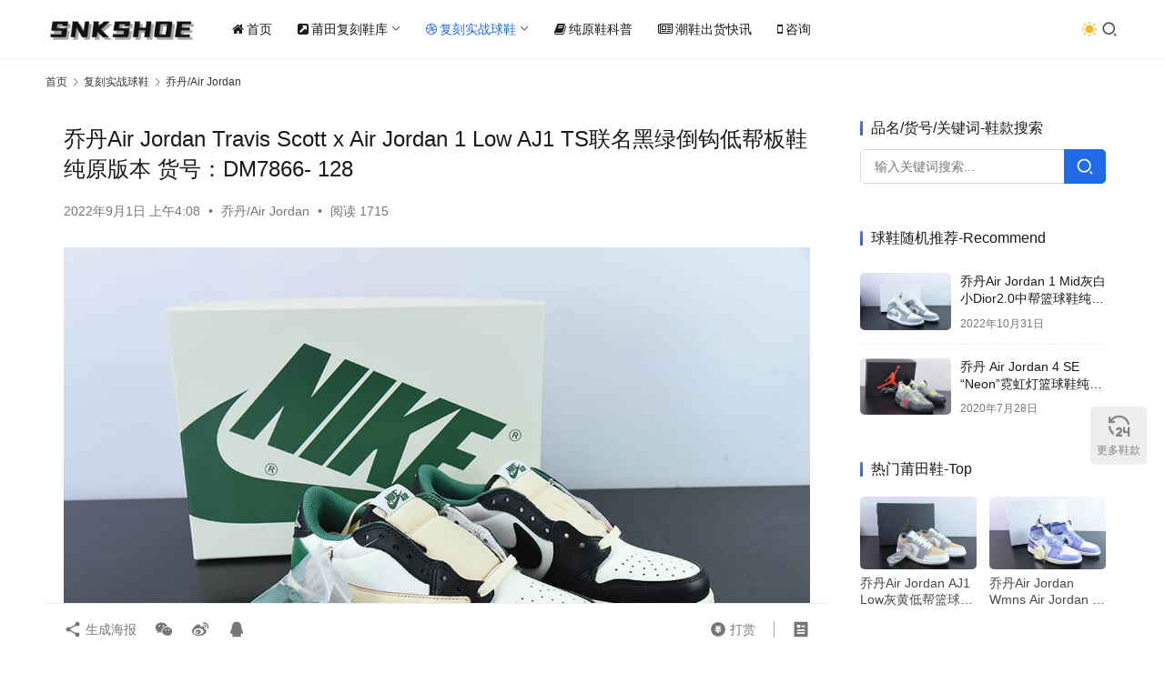

--- FILE ---
content_type: text/html; charset=UTF-8
request_url: https://www.snkshoe.com/qx/aj/13127
body_size: 12447
content:
<!DOCTYPE html>
<html lang="zh-Hans">
<head> <meta charset="UTF-8"> <meta http-equiv="X-UA-Compatible" content="IE=edge,chrome=1"> <meta name="renderer" content="webkit"> <meta name="viewport" content="width=device-width,initial-scale=1,maximum-scale=5"> <title>乔丹Air Jordan Travis Scott x Air Jordan 1 Low AJ1 TS联名黑绿倒钩低帮板鞋纯原版本 货号：DM7866- 128-潮流鞋子</title> <meta name="keywords" content="AJ1 TS联名黑绿倒钩,AJ1低帮黑绿,AJ1黑绿倒钩,DM7866- 128,莆田AJ纯原鞋">
<meta name="description" content="乔丹Air Jordan Travis Scott x Air Jordan 1 Low AJ1 TS联名黑绿倒钩低帮板鞋信息大全 整鞋以白色为主，搭配白色鞋头和绿色鞋跟两种色调共同构成，内侧黑色 Swoosh，外侧则是白色「倒钩」，最后与钩子呼应的白色中底和绿色外底收尾。当然了，鞋跟诸如「闪电」、「鬼脸」、「Cact…">
<meta property="og:type" content="article">
<meta property="og:url" content="https://www.snkshoe.com/qx/aj/13127">
<meta property="og:site_name" content="潮流鞋子">
<meta property="og:title" content="乔丹Air Jordan Travis Scott x Air Jordan 1 Low AJ1 TS联名黑绿倒钩低帮板鞋纯原版本 货号：DM7866- 128">
<meta property="og:image" content="https://static.snkshoe.com/wp-content/uploads/2022/08/img_256-845.jpeg">
<meta property="og:description" content="乔丹Air Jordan Travis Scott x Air Jordan 1 Low AJ1 TS联名黑绿倒钩低帮板鞋信息大全 整鞋以白色为主，搭配白色鞋头和绿色鞋跟两种色调共同构成，内侧黑色 Swoosh，外侧则是白色「倒钩」，最后与钩子呼应的白色中底和绿色外底收尾。当然了，鞋跟诸如「闪电」、「鬼脸」、「Cact…">
<link rel="canonical" href="https://www.snkshoe.com/qx/aj/13127">
<meta name="applicable-device" content="pc,mobile">
<meta http-equiv="Cache-Control" content="no-transform">
<link rel="shortcut icon" href="https://static.snkshoe.com/wp-content/uploads/2020/07/2020070919524920.png">
<link rel='dns-prefetch' href='//www.snkshoe.com' />
<style id='wp-img-auto-sizes-contain-inline-css' type='text/css'>
img:is([sizes=auto i],[sizes^="auto," i]){contain-intrinsic-size:3000px 1500px}
/*# sourceURL=wp-img-auto-sizes-contain-inline-css */
</style>
<link rel='stylesheet' id='stylesheet-css' href='//www.snkshoe.com/wp-content/uploads/wpcom/style.6.22.1.1769625472.css' type='text/css' media='all' />
<link rel='stylesheet' id='remixicon-css' href='https://static.snkshoe.com/wp-content/themes/justnews/themer/assets/css/remixicon.css' type='text/css' media='all' />
<link rel='stylesheet' id='font-awesome-css' href='https://static.snkshoe.com/wp-content/themes/justnews/themer/assets/css/font-awesome.css' type='text/css' media='all' />
<style id='classic-theme-styles-inline-css' type='text/css'>
/*! This file is auto-generated */
.wp-block-button__link{color:#fff;background-color:#32373c;border-radius:9999px;box-shadow:none;text-decoration:none;padding:calc(.667em + 2px) calc(1.333em + 2px);font-size:1.125em}.wp-block-file__button{background:#32373c;color:#fff;text-decoration:none}
/*# sourceURL=/wp-includes/css/classic-themes.min.css */
</style> <link rel="manifest" href="/manifest.json"> <script> if ('serviceWorker' in navigator) { navigator.serviceWorker.register('/static.js', { scope: '/' }) .then(() => console.log('[PWA] Service Worker 注册成功')) .catch(err => console.error('[PWA] Service Worker 注册失败:', err)); } </script> <meta http-equiv="x-dns-prefetch-control" content="on"> <link rel="dns-prefetch" href="//static.snkshoe.com"> <link rel="preconnect" href="https://static.snkshoe.com" crossorigin> <meta name="baidu-site-verification" content="code-LX37dLnd3c" /> <meta name="bytedance-verification-code" content="wrJjYXjWXXScXTE1KnzS" /> <meta name="msvalidate.01" content="0CC021CE50FC92039BAD4DD0FEEA4C81" /> <meta name="shenma-site-verification" content="493409f837f57db9e61f1d95e3f09908_1767429651"> <meta name="360-site-verification" content="f106739188371042c9f4ea1d1c4bb191" /> <meta name="google-site-verification" content="WQS9tLcDqhz1G6O79N1ZE9OGh1KTHKLEoS2jHj6tKQ0" />
<link rel="icon" href="https://static.snkshoe.com/wp-content/uploads/2020/07/2020070919524920.png" sizes="32x32" />
<link rel="icon" href="https://static.snkshoe.com/wp-content/uploads/2020/07/2020070919524920.png" sizes="192x192" />
<link rel="apple-touch-icon" href="https://static.snkshoe.com/wp-content/uploads/2020/07/2020070919524920.png" />
<meta name="msapplication-TileImage" content="https://static.snkshoe.com/wp-content/uploads/2020/07/2020070919524920.png" /> <!--[if lte IE 11]><script src="https://static.snkshoe.com/wp-content/themes/justnews/js/update.js"></script><![endif]-->
<style id='global-styles-inline-css' type='text/css'>
:root{--wp--preset--aspect-ratio--square: 1;--wp--preset--aspect-ratio--4-3: 4/3;--wp--preset--aspect-ratio--3-4: 3/4;--wp--preset--aspect-ratio--3-2: 3/2;--wp--preset--aspect-ratio--2-3: 2/3;--wp--preset--aspect-ratio--16-9: 16/9;--wp--preset--aspect-ratio--9-16: 9/16;--wp--preset--color--black: #000000;--wp--preset--color--cyan-bluish-gray: #abb8c3;--wp--preset--color--white: #ffffff;--wp--preset--color--pale-pink: #f78da7;--wp--preset--color--vivid-red: #cf2e2e;--wp--preset--color--luminous-vivid-orange: #ff6900;--wp--preset--color--luminous-vivid-amber: #fcb900;--wp--preset--color--light-green-cyan: #7bdcb5;--wp--preset--color--vivid-green-cyan: #00d084;--wp--preset--color--pale-cyan-blue: #8ed1fc;--wp--preset--color--vivid-cyan-blue: #0693e3;--wp--preset--color--vivid-purple: #9b51e0;--wp--preset--gradient--vivid-cyan-blue-to-vivid-purple: linear-gradient(135deg,rgb(6,147,227) 0%,rgb(155,81,224) 100%);--wp--preset--gradient--light-green-cyan-to-vivid-green-cyan: linear-gradient(135deg,rgb(122,220,180) 0%,rgb(0,208,130) 100%);--wp--preset--gradient--luminous-vivid-amber-to-luminous-vivid-orange: linear-gradient(135deg,rgb(252,185,0) 0%,rgb(255,105,0) 100%);--wp--preset--gradient--luminous-vivid-orange-to-vivid-red: linear-gradient(135deg,rgb(255,105,0) 0%,rgb(207,46,46) 100%);--wp--preset--gradient--very-light-gray-to-cyan-bluish-gray: linear-gradient(135deg,rgb(238,238,238) 0%,rgb(169,184,195) 100%);--wp--preset--gradient--cool-to-warm-spectrum: linear-gradient(135deg,rgb(74,234,220) 0%,rgb(151,120,209) 20%,rgb(207,42,186) 40%,rgb(238,44,130) 60%,rgb(251,105,98) 80%,rgb(254,248,76) 100%);--wp--preset--gradient--blush-light-purple: linear-gradient(135deg,rgb(255,206,236) 0%,rgb(152,150,240) 100%);--wp--preset--gradient--blush-bordeaux: linear-gradient(135deg,rgb(254,205,165) 0%,rgb(254,45,45) 50%,rgb(107,0,62) 100%);--wp--preset--gradient--luminous-dusk: linear-gradient(135deg,rgb(255,203,112) 0%,rgb(199,81,192) 50%,rgb(65,88,208) 100%);--wp--preset--gradient--pale-ocean: linear-gradient(135deg,rgb(255,245,203) 0%,rgb(182,227,212) 50%,rgb(51,167,181) 100%);--wp--preset--gradient--electric-grass: linear-gradient(135deg,rgb(202,248,128) 0%,rgb(113,206,126) 100%);--wp--preset--gradient--midnight: linear-gradient(135deg,rgb(2,3,129) 0%,rgb(40,116,252) 100%);--wp--preset--font-size--small: 13px;--wp--preset--font-size--medium: 20px;--wp--preset--font-size--large: 36px;--wp--preset--font-size--x-large: 42px;--wp--preset--spacing--20: 0.44rem;--wp--preset--spacing--30: 0.67rem;--wp--preset--spacing--40: 1rem;--wp--preset--spacing--50: 1.5rem;--wp--preset--spacing--60: 2.25rem;--wp--preset--spacing--70: 3.38rem;--wp--preset--spacing--80: 5.06rem;--wp--preset--shadow--natural: 6px 6px 9px rgba(0, 0, 0, 0.2);--wp--preset--shadow--deep: 12px 12px 50px rgba(0, 0, 0, 0.4);--wp--preset--shadow--sharp: 6px 6px 0px rgba(0, 0, 0, 0.2);--wp--preset--shadow--outlined: 6px 6px 0px -3px rgb(255, 255, 255), 6px 6px rgb(0, 0, 0);--wp--preset--shadow--crisp: 6px 6px 0px rgb(0, 0, 0);}:where(.is-layout-flex){gap: 0.5em;}:where(.is-layout-grid){gap: 0.5em;}body .is-layout-flex{display: flex;}.is-layout-flex{flex-wrap: wrap;align-items: center;}.is-layout-flex > :is(*, div){margin: 0;}body .is-layout-grid{display: grid;}.is-layout-grid > :is(*, div){margin: 0;}:where(.wp-block-columns.is-layout-flex){gap: 2em;}:where(.wp-block-columns.is-layout-grid){gap: 2em;}:where(.wp-block-post-template.is-layout-flex){gap: 1.25em;}:where(.wp-block-post-template.is-layout-grid){gap: 1.25em;}.has-black-color{color: var(--wp--preset--color--black) !important;}.has-cyan-bluish-gray-color{color: var(--wp--preset--color--cyan-bluish-gray) !important;}.has-white-color{color: var(--wp--preset--color--white) !important;}.has-pale-pink-color{color: var(--wp--preset--color--pale-pink) !important;}.has-vivid-red-color{color: var(--wp--preset--color--vivid-red) !important;}.has-luminous-vivid-orange-color{color: var(--wp--preset--color--luminous-vivid-orange) !important;}.has-luminous-vivid-amber-color{color: var(--wp--preset--color--luminous-vivid-amber) !important;}.has-light-green-cyan-color{color: var(--wp--preset--color--light-green-cyan) !important;}.has-vivid-green-cyan-color{color: var(--wp--preset--color--vivid-green-cyan) !important;}.has-pale-cyan-blue-color{color: var(--wp--preset--color--pale-cyan-blue) !important;}.has-vivid-cyan-blue-color{color: var(--wp--preset--color--vivid-cyan-blue) !important;}.has-vivid-purple-color{color: var(--wp--preset--color--vivid-purple) !important;}.has-black-background-color{background-color: var(--wp--preset--color--black) !important;}.has-cyan-bluish-gray-background-color{background-color: var(--wp--preset--color--cyan-bluish-gray) !important;}.has-white-background-color{background-color: var(--wp--preset--color--white) !important;}.has-pale-pink-background-color{background-color: var(--wp--preset--color--pale-pink) !important;}.has-vivid-red-background-color{background-color: var(--wp--preset--color--vivid-red) !important;}.has-luminous-vivid-orange-background-color{background-color: var(--wp--preset--color--luminous-vivid-orange) !important;}.has-luminous-vivid-amber-background-color{background-color: var(--wp--preset--color--luminous-vivid-amber) !important;}.has-light-green-cyan-background-color{background-color: var(--wp--preset--color--light-green-cyan) !important;}.has-vivid-green-cyan-background-color{background-color: var(--wp--preset--color--vivid-green-cyan) !important;}.has-pale-cyan-blue-background-color{background-color: var(--wp--preset--color--pale-cyan-blue) !important;}.has-vivid-cyan-blue-background-color{background-color: var(--wp--preset--color--vivid-cyan-blue) !important;}.has-vivid-purple-background-color{background-color: var(--wp--preset--color--vivid-purple) !important;}.has-black-border-color{border-color: var(--wp--preset--color--black) !important;}.has-cyan-bluish-gray-border-color{border-color: var(--wp--preset--color--cyan-bluish-gray) !important;}.has-white-border-color{border-color: var(--wp--preset--color--white) !important;}.has-pale-pink-border-color{border-color: var(--wp--preset--color--pale-pink) !important;}.has-vivid-red-border-color{border-color: var(--wp--preset--color--vivid-red) !important;}.has-luminous-vivid-orange-border-color{border-color: var(--wp--preset--color--luminous-vivid-orange) !important;}.has-luminous-vivid-amber-border-color{border-color: var(--wp--preset--color--luminous-vivid-amber) !important;}.has-light-green-cyan-border-color{border-color: var(--wp--preset--color--light-green-cyan) !important;}.has-vivid-green-cyan-border-color{border-color: var(--wp--preset--color--vivid-green-cyan) !important;}.has-pale-cyan-blue-border-color{border-color: var(--wp--preset--color--pale-cyan-blue) !important;}.has-vivid-cyan-blue-border-color{border-color: var(--wp--preset--color--vivid-cyan-blue) !important;}.has-vivid-purple-border-color{border-color: var(--wp--preset--color--vivid-purple) !important;}.has-vivid-cyan-blue-to-vivid-purple-gradient-background{background: var(--wp--preset--gradient--vivid-cyan-blue-to-vivid-purple) !important;}.has-light-green-cyan-to-vivid-green-cyan-gradient-background{background: var(--wp--preset--gradient--light-green-cyan-to-vivid-green-cyan) !important;}.has-luminous-vivid-amber-to-luminous-vivid-orange-gradient-background{background: var(--wp--preset--gradient--luminous-vivid-amber-to-luminous-vivid-orange) !important;}.has-luminous-vivid-orange-to-vivid-red-gradient-background{background: var(--wp--preset--gradient--luminous-vivid-orange-to-vivid-red) !important;}.has-very-light-gray-to-cyan-bluish-gray-gradient-background{background: var(--wp--preset--gradient--very-light-gray-to-cyan-bluish-gray) !important;}.has-cool-to-warm-spectrum-gradient-background{background: var(--wp--preset--gradient--cool-to-warm-spectrum) !important;}.has-blush-light-purple-gradient-background{background: var(--wp--preset--gradient--blush-light-purple) !important;}.has-blush-bordeaux-gradient-background{background: var(--wp--preset--gradient--blush-bordeaux) !important;}.has-luminous-dusk-gradient-background{background: var(--wp--preset--gradient--luminous-dusk) !important;}.has-pale-ocean-gradient-background{background: var(--wp--preset--gradient--pale-ocean) !important;}.has-electric-grass-gradient-background{background: var(--wp--preset--gradient--electric-grass) !important;}.has-midnight-gradient-background{background: var(--wp--preset--gradient--midnight) !important;}.has-small-font-size{font-size: var(--wp--preset--font-size--small) !important;}.has-medium-font-size{font-size: var(--wp--preset--font-size--medium) !important;}.has-large-font-size{font-size: var(--wp--preset--font-size--large) !important;}.has-x-large-font-size{font-size: var(--wp--preset--font-size--x-large) !important;}
/*# sourceURL=global-styles-inline-css */
</style>
</head>
<body class="wp-singular post-template-default single single-post postid-13127 single-format-standard wp-theme-justnews lang-cn el-boxed header-fixed style-by-toggle">
<header class="header"> <div class="container"> <div class="navbar-header"> <button type="button" class="navbar-toggle collapsed" data-toggle="collapse" data-target=".navbar-collapse" aria-label="Toggle navigation"> <span class="icon-bar icon-bar-1"></span> <span class="icon-bar icon-bar-2"></span> <span class="icon-bar icon-bar-3"></span> </button> <div class="logo"> <a href="https://www.snkshoe.com/" rel="home"> <img src="https://static.snkshoe.com/wp-content/uploads/2020/04/2020042612570213.png" alt="潮流鞋子" decoding="async" fetchpriority="high"> </a> </div> </div> <div class="collapse navbar-collapse mobile-style-0"> <nav class="primary-menu"><ul id="menu-dingbucaidan" class="nav navbar-nav wpcom-adv-menu"><li class="menu-item menu-item-has-image"><a href="https://www.snkshoe.com/"><i class="wpcom-icon fa fa-home menu-item-icon"></i>首页</a></li>
<li class="menu-item menu-item-style menu-item-style-3 menu-item-has-image dropdown"><a href="https://www.snkshoe.com/ptfk" class="dropdown-toggle"><i class="wpcom-icon fa fa-external-link-square menu-item-icon"></i>莆田复刻鞋库</a>
<ul class="dropdown-menu menu-item-wrap menu-item-col-5"> <li class="menu-item"><a href="https://www.snkshoe.com/nike">耐克/Nike</a></li> <li class="menu-item"><a href="https://www.snkshoe.com/adidas">阿迪达斯/Adidas</a></li> <li class="menu-item"><a href="https://www.snkshoe.com/converse">匡威/Converse</a></li> <li class="menu-item"><a href="https://www.snkshoe.com/vans">万斯/Vans</a></li> <li class="menu-item"><a href="https://www.snkshoe.com/mcqueen">麦昆/McQueen</a></li> <li class="menu-item"><a href="https://www.snkshoe.com/puma">彪马/Puma</a></li> <li class="menu-item"><a href="https://www.snkshoe.com/asics">亚瑟士/Asics</a></li> <li class="menu-item"><a href="https://www.snkshoe.com/nb">新百伦/Newbalance</a></li> <li class="menu-item"><a href="https://www.snkshoe.com/balenciaga">巴黎世家/Balenciaga</a></li> <li class="menu-item"><a href="https://www.snkshoe.com/qt">其他品牌/Other</a></li>
</ul>
</li>
<li class="menu-item current-post-ancestor active menu-item-style menu-item-style-3 menu-item-has-image dropdown"><a href="https://www.snkshoe.com/qx" class="dropdown-toggle"><i class="wpcom-icon fa fa-dribbble menu-item-icon"></i>复刻实战球鞋</a>
<ul class="dropdown-menu menu-item-wrap menu-item-col-5"> <li class="menu-item current-post-ancestor current-post-parent active"><a href="https://www.snkshoe.com/qx/aj">乔丹/Air Jordan</a></li> <li class="menu-item"><a href="https://www.snkshoe.com/qx/kobe">科比/Kobe</a></li> <li class="menu-item"><a href="https://www.snkshoe.com/qx/kyrie">欧文/Kyrie Irving</a></li> <li class="menu-item"><a href="https://www.snkshoe.com/qx/zms">詹姆斯/Lebron James</a></li> <li class="menu-item"><a href="https://www.snkshoe.com/qx/kd">杜兰特/Kevin Durant</a></li>
</ul>
</li>
<li class="menu-item menu-item-has-image"><a href="https://www.snkshoe.com/kp"><i class="wpcom-icon fa fa-book menu-item-icon"></i>纯原鞋科普</a></li>
<li class="menu-item menu-item-has-image"><a href="https://www.snkshoe.com/kx"><i class="wpcom-icon fa fa-newspaper-o menu-item-icon"></i>潮鞋出货快讯</a></li>
<li class="menu-item menu-item-has-image"><a href="https://www.snkshoe.com/hyzx"><i class="wpcom-icon fa fa-mobile menu-item-icon"></i>咨询</a></li>
</ul></nav> <div class="navbar-action"> <div class="dark-style-toggle"> <i class="wpcom-icon wi"><svg aria-hidden="true"><use xlink:href="#wi-sun-fill"></use></svg></i> </div> <script> if (window.localStorage) { var dark = localStorage.getItem('darkStyle'); var toggle = document.querySelector('.dark-style-toggle');if(dark == 1 && !toggle.classList.contains('active')){ document.body.classList.add('style-for-dark');toggle.classList.add('active'); toggle.querySelector('use').setAttributeNS('http://www.w3.org/1999/xlink', 'xlink:href', '#wi-moon-fill'); }else if(dark == 0 && toggle.classList.contains('active')){ document.body.classList.remove('style-for-dark'); toggle.classList.remove('active'); toggle.querySelector('use').setAttributeNS('http://www.w3.org/1999/xlink', 'xlink:href', '#wi-sun-fill'); } } </script> <div class="navbar-search-icon j-navbar-search"><i class="wpcom-icon wi"><svg aria-hidden="true"><use xlink:href="#wi-search"></use></svg></i></div><form class="navbar-search" action="https://www.snkshoe.com/" method="get" role="search"><div class="navbar-search-inner"><i class="wpcom-icon wi navbar-search-close"><svg aria-hidden="true"><use xlink:href="#wi-close"></use></svg></i><input type="text" name="s" class="navbar-search-input" autocomplete="off" maxlength="100" placeholder="输入关键词搜索..." value=""><button class="navbar-search-btn" type="submit" aria-label="搜索"><i class="wpcom-icon wi"><svg aria-hidden="true"><use xlink:href="#wi-search"></use></svg></i></button></div></form> </div> </div> </div>
</header> <div id="wrap"> <div class="wrap container"> <ol class="breadcrumb" vocab="https://schema.org/" typeof="BreadcrumbList"><li class="home" property="itemListElement" typeof="ListItem"><a href="https://www.snkshoe.com" property="item" typeof="WebPage"><span property="name" class="hide">潮流鞋子</span>首页</a><meta property="position" content="1"></li><li property="itemListElement" typeof="ListItem"><i class="wpcom-icon wi"><svg aria-hidden="true"><use xlink:href="#wi-arrow-right-3"></use></svg></i><a href="https://www.snkshoe.com/qx" property="item" typeof="WebPage"><span property="name">复刻实战球鞋</span></a><meta property="position" content="2"></li><li property="itemListElement" typeof="ListItem"><i class="wpcom-icon wi"><svg aria-hidden="true"><use xlink:href="#wi-arrow-right-3"></use></svg></i><a href="https://www.snkshoe.com/qx/aj" property="item" typeof="WebPage"><span property="name">乔丹/Air Jordan</span></a><meta property="position" content="3"></li></ol> <main class="main"> <article id="post-13127" class="post-13127 post type-post status-publish format-standard has-post-thumbnail hentry category-aj tag-aj1-tslianmingheiludaogou tag-aj1dibangheilu tag-aj1heiludaogou tag-dm7866-128 tag-putianajgaofangxie entry"> <div class="entry-main"> <div class="entry-head"> <h1 class="entry-title">乔丹Air Jordan Travis Scott x Air Jordan 1 Low AJ1 TS联名黑绿倒钩低帮板鞋纯原版本 货号：DM7866- 128</h1> <div class="entry-info"> <time class="entry-date published" datetime="2022-09-01T04:08:25+08:00" pubdate> 2022年9月1日 上午4:08 </time> <span class="dot">•</span> <a href="https://www.snkshoe.com/qx/aj" rel="category tag">乔丹/Air Jordan</a> <span class="dot">•</span> <span>阅读 1715</span> </div> </div> <div class="entry-content text-justify"> <p><img fetchpriority="high" decoding="async" class="alignnone wp-image-13128" src="https://static.snkshoe.com/wp-content/uploads/2022/08/img_256-845.jpeg" alt="乔丹Air Jordan Travis Scott x Air Jordan 1 Low AJ1 TS联名黑绿倒钩低帮板鞋纯原版本 货号：DM7866- 128" width="1181" height="788" srcset="https://static.snkshoe.com/wp-content/uploads/2022/08/img_256-845.jpeg 1181w, https://static.snkshoe.com/wp-content/uploads/2022/08/img_256-845-768x512.jpeg 768w" sizes="(max-width: 1181px) 100vw, 1181px" /></p>
<h3>乔丹Air Jordan Travis Scott x Air Jordan 1 Low <span class="wpcom_tag_link"><a href="https://www.snkshoe.com/tag/aj1-tslianmingheiludaogou" title="AJ1 TS联名黑绿倒钩" target="_blank">AJ1 TS联名黑绿倒钩</a></span>低帮板鞋信息大全</h3>
<p>整鞋以白色为主，搭配白色鞋头和绿色鞋跟两种色调共同构成，内侧黑色 Swoosh，外侧则是白色「倒钩」，最后与钩子呼应的白色中底和绿色外底收尾。当然了，鞋跟诸如「闪电」、「鬼脸」、「Cactus Jack」以及飞翼标识等彰显联名的信息</p>
<p>码数：36 36.5 37.5 38 38.5 39 40 40.5 41 42 42.5 43 44 44.5 45 46</p>
<p>货号：DM7866-128</p>
<p>级别：纯原</p>
<h3>乔丹Air Jordan Travis Scott x Air Jordan 1 Low AJ1 TS联名黑绿倒钩低帮板鞋实拍细节图如下</h3>
<p><img decoding="async" class="alignnone wp-image-13129" src="https://static.snkshoe.com/wp-content/uploads/2022/08/img_256-846.jpeg" alt="乔丹Air Jordan Travis Scott x Air Jordan 1 Low AJ1 TS联名黑绿倒钩低帮板鞋纯原版本 货号：DM7866- 128" width="1181" height="788" srcset="https://static.snkshoe.com/wp-content/uploads/2022/08/img_256-846.jpeg 1181w, https://static.snkshoe.com/wp-content/uploads/2022/08/img_256-846-768x512.jpeg 768w" sizes="(max-width: 1181px) 100vw, 1181px" /></p>
<p><img decoding="async" class="alignnone wp-image-13130" src="https://static.snkshoe.com/wp-content/uploads/2022/08/img_256-847.jpeg" alt="乔丹Air Jordan Travis Scott x Air Jordan 1 Low AJ1 TS联名黑绿倒钩低帮板鞋纯原版本 货号：DM7866- 128" width="1181" height="788" srcset="https://static.snkshoe.com/wp-content/uploads/2022/08/img_256-847.jpeg 1181w, https://static.snkshoe.com/wp-content/uploads/2022/08/img_256-847-768x512.jpeg 768w" sizes="(max-width: 1181px) 100vw, 1181px" /></p>
<p><img loading="lazy" decoding="async" class="alignnone wp-image-13131" src="https://static.snkshoe.com/wp-content/uploads/2022/08/img_256-848.jpeg" alt="乔丹Air Jordan Travis Scott x Air Jordan 1 Low AJ1 TS联名黑绿倒钩低帮板鞋纯原版本 货号：DM7866- 128" width="1181" height="788" srcset="https://static.snkshoe.com/wp-content/uploads/2022/08/img_256-848.jpeg 1181w, https://static.snkshoe.com/wp-content/uploads/2022/08/img_256-848-768x512.jpeg 768w" sizes="auto, (max-width: 1181px) 100vw, 1181px" /></p>
<p><img loading="lazy" decoding="async" class="alignnone wp-image-13132" src="https://static.snkshoe.com/wp-content/uploads/2022/08/img_256-849.jpeg" alt="乔丹Air Jordan Travis Scott x Air Jordan 1 Low AJ1 TS联名黑绿倒钩低帮板鞋纯原版本 货号：DM7866- 128" width="1181" height="788" srcset="https://static.snkshoe.com/wp-content/uploads/2022/08/img_256-849.jpeg 1181w, https://static.snkshoe.com/wp-content/uploads/2022/08/img_256-849-768x512.jpeg 768w" sizes="auto, (max-width: 1181px) 100vw, 1181px" /></p>
<p>&nbsp;</p> <div class="entry-copyright"><p>原创文章，作者：莆田纯原鞋社区，如若转载，请注明出处：https://www.snkshoe.com/qx/aj/13127</p> <p>专注莆田纯原版本货源▼ </p> <a href="https://www.snkshoe.com/hyzx"_blank"><img src="https://static.snkshoe.com/wp-content/uploads/2020/07/2020070919332915.png"></a></div> </div> <div class="entry-tag"><a href="https://www.snkshoe.com/tag/aj1-tslianmingheiludaogou" rel="tag">AJ1 TS联名黑绿倒钩</a><a href="https://www.snkshoe.com/tag/aj1dibangheilu" rel="tag">AJ1低帮黑绿</a><a href="https://www.snkshoe.com/tag/aj1heiludaogou" rel="tag">AJ1黑绿倒钩</a><a href="https://www.snkshoe.com/tag/dm7866-128" rel="tag">DM7866- 128</a><a href="https://www.snkshoe.com/tag/putianajgaofangxie" rel="tag">莆田AJ纯原鞋</a></div> <div class="entry-action"> <div class="btn-zan" data-id="13127"><i class="wpcom-icon wi"><svg aria-hidden="true"><use xlink:href="#wi-thumb-up-fill"></use></svg></i> 赞 <span class="entry-action-num">(0)</span></div> </div> <div class="entry-bar"> <div class="entry-bar-inner"> <div class="entry-bar-info entry-bar-info2"> <div class="info-item meta"> <a class="meta-item dashang" href="javascript:;"> <i class="wpcom-icon wi"><svg aria-hidden="true"><use xlink:href="#wi-cny-circle-fill"></use></svg></i> 打赏 <span class="dashang-img"> <span> <img src="https://static.snkshoe.com/wp-content/uploads/2020/09/2020091209491392.png" alt="微信扫一扫&lt;p&gt;WeChat scanning&lt;/p&gt;"/> 微信扫一扫<p>WeChat scanning</p> </span> </span> </a> </div> <div class="info-item share"> <a class="meta-item mobile j-mobile-share" href="javascript:;" data-id="13127" data-qrcode="https://www.snkshoe.com/qx/aj/13127"> <i class="wpcom-icon wi"><svg aria-hidden="true"><use xlink:href="#wi-share"></use></svg></i> 生成海报 </a> <a class="meta-item wechat" data-share="wechat" target="_blank" rel="nofollow noopener noreferrer" href="#"> <i class="wpcom-icon wi"><svg aria-hidden="true"><use xlink:href="#wi-wechat"></use></svg></i> </a> <a class="meta-item weibo" data-share="weibo" target="_blank" rel="nofollow noopener noreferrer" href="#"> <i class="wpcom-icon wi"><svg aria-hidden="true"><use xlink:href="#wi-weibo"></use></svg></i> </a> <a class="meta-item qq" data-share="qq" target="_blank" rel="nofollow noopener noreferrer" href="#"> <i class="wpcom-icon wi"><svg aria-hidden="true"><use xlink:href="#wi-qq"></use></svg></i> </a> </div> <div class="info-item act"> <a href="javascript:;" id="j-reading"><i class="wpcom-icon wi"><svg aria-hidden="true"><use xlink:href="#wi-article"></use></svg></i></a> </div> </div> </div> </div> </div> <div class="entry-page"> <div class="entry-page-prev"> <img src="https://static.snkshoe.com/wp-content/uploads/2022/08/img_256-850-480x300.jpeg" alt="乔丹Air Jordan Travis Scott x Air Jordan 1 Low AJ1 TS联名白蓝倒钩低帮板鞋纯原版本 货号：CQ3277-100" decoding="async" loading="lazy"> <a href="https://www.snkshoe.com/qx/aj/13134" title="乔丹Air Jordan Travis Scott x Air Jordan 1 Low AJ1 TS联名白蓝倒钩低帮板鞋纯原版本 货号：CQ3277-100" rel="prev"> <span>乔丹Air Jordan Travis Scott x Air Jordan 1 Low AJ1 TS联名白蓝倒钩低帮板鞋纯原版本 货号：CQ3277-100</span> </a> <div class="entry-page-info"> <span class="pull-left"><i class="wpcom-icon wi"><svg aria-hidden="true"><use xlink:href="#wi-arrow-left-double"></use></svg></i> 上一篇</span> <span class="pull-right">2022年9月1日 上午4:08</span> </div> </div> <div class="entry-page-next"> <img src="https://static.snkshoe.com/wp-content/uploads/2022/08/img_256-840-480x300.jpeg" alt="乔丹Air Jordan Travis Scott x Air Jordan 1 Low AJ1 TS联名黑灰倒钩低帮板鞋纯原版本 货号：CQ4277-003" decoding="async" loading="lazy"> <a href="https://www.snkshoe.com/qx/aj/13120" title="乔丹Air Jordan Travis Scott x Air Jordan 1 Low AJ1 TS联名黑灰倒钩低帮板鞋纯原版本 货号：CQ4277-003" rel="next"> <span>乔丹Air Jordan Travis Scott x Air Jordan 1 Low AJ1 TS联名黑灰倒钩低帮板鞋纯原版本 货号：CQ4277-003</span> </a> <div class="entry-page-info"> <span class="pull-right">下一篇 <i class="wpcom-icon wi"><svg aria-hidden="true"><use xlink:href="#wi-arrow-right-double"></use></svg></i></span> <span class="pull-left">2022年9月1日 上午4:08</span> </div> </div> </div> <div class="wpcom_myimg_wrap __single_2"><a href="/hyzx"> <img src="https://static.snkshoe.com/wp-content/uploads/2020/07/2020070919332915.png" alt="莆田鞋咨询" title="点击扫码咨询"> </a></div> <div class="entry-related-posts"> <h3 class="entry-related-title">相关推荐</h3><ul class="entry-related cols-3 post-loop post-loop-list"><li class="item"> <a href="https://www.snkshoe.com/qx/aj/4804" rel="bookmark"> <span>耐克 Nike Air Force 1 Low USA Denim 白蓝红美国队丹宁运动休闲复古板鞋纯原版本 货号：DJ5174-100</span> </a> <span class="date">2021年4月26日</span>
</li><li class="item"> <a href="https://www.snkshoe.com/qx/aj/2811" rel="bookmark"> <span>乔丹Air Jordan 1Gold Top 3”黑金鸳鸯高帮板鞋纯原版本 货号：861428-001</span> </a> <span class="date">2020年12月4日</span>
</li><li class="item"> <a href="https://www.snkshoe.com/qx/aj/2982" rel="bookmark"> <span>乔丹Air Jordan 11 Retro Jubilee大魔王男子文化篮球鞋纯原版本 货号：CT8012-011</span> </a> <span class="date">2020年12月8日</span>
</li><li class="item"> <a href="https://www.snkshoe.com/qx/aj/12356" rel="bookmark"> <span>乔丹Air Jordan 4 “Shimmer” 乔4AJ4藕粉小ow配色男子文化篮球鞋纯原版本 货号：DJ0675-200</span> </a> <span class="date">2022年8月11日</span>
</li><li class="item"> <a href="https://www.snkshoe.com/qx/aj/27268" rel="bookmark"> <span>乔丹Air Jordan 3 Retro Wings AJ3 乔3花卉复古文化篮球鞋纯原版本 货号：HM6993-100</span> </a> <span class="date">2024年7月30日</span>
</li><li class="item"> <a href="https://www.snkshoe.com/qx/aj/18763" rel="bookmark"> <span>乔丹Air Jordan 1 Low Aquatone AJ1蓝白低帮文化休闲板鞋纯原版本 货号：553560-174</span> </a> <span class="date">2023年4月17日</span>
</li><li class="item"> <a href="https://www.snkshoe.com/qx/aj/18811" rel="bookmark"> <span>乔丹Air Jordan 1 Low AJ1蓝灰低帮休闲板鞋纯原版本 货号：DC0774-402</span> </a> <span class="date">2023年4月18日</span>
</li><li class="item"> <a href="https://www.snkshoe.com/qx/aj/12071" rel="bookmark"> <span>乔丹Air Jordan Travis Scott x Air Jordan 1 Low OG SPGreyBlackBeigeAJ1乔丹一代黑灰白倒钩经典低帮文化百搭休闲运动篮球鞋纯原版本 货号：DM7866-001</span> </a> <span class="date">2022年8月4日</span>
</li><li class="item"> <a href="https://www.snkshoe.com/qx/aj/19213" rel="bookmark"> <span>乔丹Ai Jordan A Ma Maniere x Air Jordan 5 Black Retro AJ5黑酒红联名款高帮篮球鞋纯原版本 货号：FD1330-001</span> </a> <span class="date">2023年4月30日</span>
</li><li class="item"> <a href="https://www.snkshoe.com/qx/aj/27702" rel="bookmark"> <span>乔丹Air Jordan 1 AJ1白粉蓝猫爪冰淇淋低帮篮球鞋纯原版本 货号：HM3706-141</span> </a> <span class="date">2024年8月15日</span>
</li></ul> </div> </article> </main> <aside class="sidebar"> <div class="widget widget_search"><h3 class="widget-title"><span>品名/货号/关键词-鞋款搜索</span></h3><form class="search-form" action="https://www.snkshoe.com/" method="get" role="search"> <input type="search" class="keyword" name="s" maxlength="100" placeholder="输入关键词搜索..." value=""> <button type="submit" class="submit"><i class="wpcom-icon wi"><svg aria-hidden="true"><use xlink:href="#wi-search"></use></svg></i></button>
</form></div><div class="widget widget_post_thumb"><h3 class="widget-title"><span>球鞋随机推荐-Recommend</span></h3> <ul> <li class="item"> <div class="item-img"> <a class="item-img-inner" href="https://www.snkshoe.com/qx/aj/15174" title="乔丹Air Jordan 1 Mid灰白小Dior2.0中帮篮球鞋纯原版本 货号：BQ6472-115"> <img width="480" height="300" src="https://static.snkshoe.com/wp-content/uploads/2022/10/img_256-681-480x300.jpeg" class="attachment-default size-default wp-post-image" alt="IMG_256" decoding="async" loading="lazy" /> </a> </div> <div class="item-content"> <p class="item-title"><a href="https://www.snkshoe.com/qx/aj/15174" title="乔丹Air Jordan 1 Mid灰白小Dior2.0中帮篮球鞋纯原版本 货号：BQ6472-115">乔丹Air Jordan 1 Mid灰白小Dior2.0中帮篮球鞋纯原版本 货号：BQ6472-115</a></p> <p class="item-date">2022年10月31日</p> </div> </li> <li class="item"> <div class="item-img"> <a class="item-img-inner" href="https://www.snkshoe.com/qx/aj/2157" title="乔丹 Air Jordan 4 SE “Neon”霓虹灯篮球鞋纯原版本 货号：CT5342-007"> <img width="480" height="300" src="https://static.snkshoe.com/wp-content/uploads/2020/07/img_256-1386-480x300.jpeg" class="attachment-default size-default wp-post-image" alt="IMG_256" decoding="async" loading="lazy" /> </a> </div> <div class="item-content"> <p class="item-title"><a href="https://www.snkshoe.com/qx/aj/2157" title="乔丹 Air Jordan 4 SE “Neon”霓虹灯篮球鞋纯原版本 货号：CT5342-007">乔丹 Air Jordan 4 SE “Neon”霓虹灯篮球鞋纯原版本 货号：CT5342-007</a></p> <p class="item-date">2020年7月28日</p> </div> </li> </ul> </div><div class="widget widget_lastest_products"><h3 class="widget-title"><span>热门莆田鞋-Top</span></h3> <ul class="p-list"> <li class="col-xs-24 col-md-12 p-item"> <div class="p-item-wrap"> <a class="thumb" href="https://www.snkshoe.com/qx/aj/21569"> <img width="480" height="300" src="https://static.snkshoe.com/wp-content/uploads/2023/08/img_256-95-480x300.jpeg" class="attachment-default size-default wp-post-image" alt="IMG_256" decoding="async" loading="lazy" /> </a> <h4 class="title"> <a href="https://www.snkshoe.com/qx/aj/21569" title="乔丹Air Jordan AJ1 Low灰黄低帮篮球鞋纯原版本 货号：DC0774-189"> 乔丹Air Jordan AJ1 Low灰黄低帮篮球鞋纯原版本 货号：DC0774-189 </a> </h4> </div> </li> <li class="col-xs-24 col-md-12 p-item"> <div class="p-item-wrap"> <a class="thumb" href="https://www.snkshoe.com/qx/aj/22439"> <img width="480" height="300" src="https://static.snkshoe.com/wp-content/uploads/2023/09/img_256-276-scaled-480x300.jpeg" class="attachment-default size-default wp-post-image" alt="IMG_256" decoding="async" loading="lazy" /> </a> <h4 class="title"> <a href="https://www.snkshoe.com/qx/aj/22439" title="乔丹Air Jordan Wmns Air Jordan 1 Mid SELight PurpleAJ1“白紫香芋紫”中帮复古文化篮球鞋纯原版本 货号：DZ3745-500"> 乔丹Air Jordan Wmns Air Jordan 1 Mid SELight PurpleAJ1“白紫香芋紫”中帮复古文化篮球鞋纯原版本 货号：DZ3745-500 </a> </h4> </div> </li> </ul> </div><div class="widget widget_kuaixun"><h3 class="widget-title"><span>复刻潮鞋出货快讯<a class="widget-title-more" href="https://www.snkshoe.com/kx" target="_blank">更多<i class="wpcom-icon wi"><svg aria-hidden="true"><use xlink:href="#wi-arrow-right"></use></svg></i></a></span></h3> <ul class="widget-kx-list"> <li class="kx-item" data-id=""> <a class="kx-title" href="javascript:;">耐克Nike 欧文6代亚洲限定迷彩紫篮球鞋出货</a> <div class="kx-meta clearfix" data-url="https://www.snkshoe.com/kuaixun/1253.html"> <span class="kx-time">2020年7月18日</span> <div class="kx-share"> <span>分享到: </span> <a class="share-icon wechat" target="_blank" data-share="wechat" data-share-callback="kx_share" rel="noopener"> <i class="wpcom-icon wi"><svg aria-hidden="true"><use xlink:href="#wi-wechat"></use></svg></i> </a> <a class="share-icon weibo" target="_blank" data-share="weibo" data-share-callback="kx_share" rel="noopener"> <i class="wpcom-icon wi"><svg aria-hidden="true"><use xlink:href="#wi-weibo"></use></svg></i> </a> <a class="share-icon qq" target="_blank" data-share="qq" data-share-callback="kx_share" rel="noopener"> <i class="wpcom-icon wi"><svg aria-hidden="true"><use xlink:href="#wi-qq"></use></svg></i> </a> <span class="share-icon copy"><i class="wpcom-icon wi"><svg aria-hidden="true"><use xlink:href="#wi-copy"></use></svg></i></span> </div> </div> <div class="kx-content"> <p>耐克Nike Kyrie6Asia欧文6代亚洲限定迷彩紫中帮篮球鞋纯原版本 货号：CD5031-500 <a class="kx-more" href="https://www.snkshoe.com/qx/kyrie/1229" target="_blank" rel="noopener nofollow">[原文链接]</a></p> <img width="480" height="300" src="https://static.snkshoe.com/wp-content/uploads/2020/07/img_256-734-480x300.jpeg" class="attachment-post-thumbnail size-post-thumbnail wp-post-image" alt="IMG_256" decoding="async" loading="lazy" /> </div> </li> <li class="kx-item" data-id=""> <a class="kx-title" href="javascript:;">耐克Nike 詹姆斯17代蓝红鸳鸯篮球鞋出货</a> <div class="kx-meta clearfix" data-url="https://www.snkshoe.com/kuaixun/1252.html"> <span class="kx-time">2020年7月18日</span> <div class="kx-share"> <span>分享到: </span> <a class="share-icon wechat" target="_blank" data-share="wechat" data-share-callback="kx_share" rel="noopener"> <i class="wpcom-icon wi"><svg aria-hidden="true"><use xlink:href="#wi-wechat"></use></svg></i> </a> <a class="share-icon weibo" target="_blank" data-share="weibo" data-share-callback="kx_share" rel="noopener"> <i class="wpcom-icon wi"><svg aria-hidden="true"><use xlink:href="#wi-weibo"></use></svg></i> </a> <a class="share-icon qq" target="_blank" data-share="qq" data-share-callback="kx_share" rel="noopener"> <i class="wpcom-icon wi"><svg aria-hidden="true"><use xlink:href="#wi-qq"></use></svg></i> </a> <span class="share-icon copy"><i class="wpcom-icon wi"><svg aria-hidden="true"><use xlink:href="#wi-copy"></use></svg></i></span> </div> </div> <div class="kx-content"> <p>耐克Nike Lebron 17 LOW詹姆斯17代蓝红鸳鸯低帮篮球鞋纯原版本 货号：CD5007-100 <a class="kx-more" href="https://www.snkshoe.com/qx/zms/1236" target="_blank" rel="noopener nofollow">[原文链接]</a></p> <img width="480" height="300" src="https://static.snkshoe.com/wp-content/uploads/2020/07/img_256-739-480x300.jpeg" class="attachment-post-thumbnail size-post-thumbnail wp-post-image" alt="IMG_256" decoding="async" loading="lazy" /> </div> </li> <li class="kx-item" data-id=""> <a class="kx-title" href="javascript:;">耐克NIKE杜兰特12代黑灰纯原版本篮球鞋出货</a> <div class="kx-meta clearfix" data-url="https://www.snkshoe.com/kuaixun/1251.html"> <span class="kx-time">2020年7月18日</span> <div class="kx-share"> <span>分享到: </span> <a class="share-icon wechat" target="_blank" data-share="wechat" data-share-callback="kx_share" rel="noopener"> <i class="wpcom-icon wi"><svg aria-hidden="true"><use xlink:href="#wi-wechat"></use></svg></i> </a> <a class="share-icon weibo" target="_blank" data-share="weibo" data-share-callback="kx_share" rel="noopener"> <i class="wpcom-icon wi"><svg aria-hidden="true"><use xlink:href="#wi-weibo"></use></svg></i> </a> <a class="share-icon qq" target="_blank" data-share="qq" data-share-callback="kx_share" rel="noopener"> <i class="wpcom-icon wi"><svg aria-hidden="true"><use xlink:href="#wi-qq"></use></svg></i> </a> <span class="share-icon copy"><i class="wpcom-icon wi"><svg aria-hidden="true"><use xlink:href="#wi-copy"></use></svg></i></span> </div> </div> <div class="kx-content"> <p>耐克NIKE ZOOM KD12 EP杜兰特12代黑灰休闲运动篮球鞋纯原版本 货号：AR4230-002 <a class="kx-more" href="https://www.snkshoe.com/qx/kd/1243" target="_blank" rel="noopener nofollow">[原文链接]</a></p> <img width="480" height="300" src="https://static.snkshoe.com/wp-content/uploads/2020/07/img_256-746-480x300.jpeg" class="attachment-post-thumbnail size-post-thumbnail wp-post-image" alt="IMG_256" decoding="async" loading="lazy" /> </div> </li> <li class="kx-item" data-id=""> <a class="kx-title" href="javascript:;">莆田纯原版本乔丹AJ1高帮迪奥联名款出货</a> <div class="kx-meta clearfix" data-url="https://www.snkshoe.com/kuaixun/621.html"> <span class="kx-time">2020年7月13日</span> <div class="kx-share"> <span>分享到: </span> <a class="share-icon wechat" target="_blank" data-share="wechat" data-share-callback="kx_share" rel="noopener"> <i class="wpcom-icon wi"><svg aria-hidden="true"><use xlink:href="#wi-wechat"></use></svg></i> </a> <a class="share-icon weibo" target="_blank" data-share="weibo" data-share-callback="kx_share" rel="noopener"> <i class="wpcom-icon wi"><svg aria-hidden="true"><use xlink:href="#wi-weibo"></use></svg></i> </a> <a class="share-icon qq" target="_blank" data-share="qq" data-share-callback="kx_share" rel="noopener"> <i class="wpcom-icon wi"><svg aria-hidden="true"><use xlink:href="#wi-qq"></use></svg></i> </a> <span class="share-icon copy"><i class="wpcom-icon wi"><svg aria-hidden="true"><use xlink:href="#wi-copy"></use></svg></i></span> </div> </div> <div class="kx-content"> <p>乔丹Dior x Air Jordan 1 High OG高帮迪奥联名AJ1纯原版本 货号：CN8607-002 <a class="kx-more" href="https://www.snkshoe.com/qx/aj/614" target="_blank" rel="noopener nofollow">[原文链接]</a></p> <img width="480" height="300" src="https://static.snkshoe.com/wp-content/uploads/2020/07/img_256-299-480x300.jpeg" class="attachment-post-thumbnail size-post-thumbnail wp-post-image" alt="乔丹Dior x Air Jordan 1 High OG高帮迪奥联名AJ1纯原版本 货号：CN8607-002" decoding="async" loading="lazy" /> </div> </li> </ul></div><div class="widget widget_tag_cloud"><h3 class="widget-title"><span>鞋佬热搜款-Tag</span></h3><div class="tagcloud"><a href="https://www.snkshoe.com/tag/aj1heibaihong" class="tag-cloud-link tag-link-2173 tag-link-position-1" style="font-size: 8pt;" aria-label="AJ1黑白红 (11 项)">AJ1黑白红</a>
<a href="https://www.snkshoe.com/tag/cw2288-111" class="tag-cloud-link tag-link-2168 tag-link-position-2" style="font-size: 11.005235602094pt;" aria-label="CW2288-111 (30 项)">CW2288-111</a>
<a href="https://www.snkshoe.com/tag/dunkbailan" class="tag-cloud-link tag-link-2809 tag-link-position-3" style="font-size: 8pt;" aria-label="DUNK白蓝 (11 项)">DUNK白蓝</a>
<a href="https://www.snkshoe.com/tag/yalishandamaikunxiaobaixie" class="tag-cloud-link tag-link-192 tag-link-position-4" style="font-size: 8pt;" aria-label="亚历山大麦昆小白鞋 (11 项)">亚历山大麦昆小白鞋</a>
<a href="https://www.snkshoe.com/tag/balishijiasandailiyifengtongkuanpeise" class="tag-cloud-link tag-link-330 tag-link-position-5" style="font-size: 8.2198952879581pt;" aria-label="巴黎世家三代李易峰同款配色 (12 项)">巴黎世家三代李易峰同款配色</a>
<a href="https://www.snkshoe.com/tag/kongjunlvlianmingbailan" class="tag-cloud-link tag-link-8224 tag-link-position-6" style="font-size: 8.5130890052356pt;" aria-label="空军LV联名白蓝 (13 项)">空军LV联名白蓝</a>
<a href="https://www.snkshoe.com/tag/kongjunsupremelianmingai" class="tag-cloud-link tag-link-12342 tag-link-position-7" style="font-size: 10.418848167539pt;" aria-label="空军Supreme联名深棕 (25 项)">空军Supreme联名深棕</a>
<a href="https://www.snkshoe.com/tag/kongjundibangbailu" class="tag-cloud-link tag-link-4382 tag-link-position-8" style="font-size: 9.3193717277487pt;" aria-label="空军低帮白绿 (17 项)">空军低帮白绿</a>
<a href="https://www.snkshoe.com/tag/kongjundibangbailan" class="tag-cloud-link tag-link-5575 tag-link-position-9" style="font-size: 10.418848167539pt;" aria-label="空军低帮白蓝 (25 项)">空军低帮白蓝</a>
<a href="https://www.snkshoe.com/tag/kongjunsituxilianba" class="tag-cloud-link tag-link-12550 tag-link-position-10" style="font-size: 11.591623036649pt;" aria-label="空军斯图西联名米灰黑猪八 (36 项)">空军斯图西联名米灰黑猪八</a>
<a href="https://www.snkshoe.com/tag/kongjunbailu" class="tag-cloud-link tag-link-3782 tag-link-position-11" style="font-size: 9.0994764397906pt;" aria-label="空军白绿 (16 项)">空军白绿</a>
<a href="https://www.snkshoe.com/tag/kongjunbailan" class="tag-cloud-link tag-link-2318 tag-link-position-12" style="font-size: 10.785340314136pt;" aria-label="空军白蓝 (28 项)">空军白蓝</a>
<a href="https://www.snkshoe.com/tag/kongjunbaihei" class="tag-cloud-link tag-link-3644 tag-link-position-13" style="font-size: 8.2198952879581pt;" aria-label="空军白黑 (12 项)">空军白黑</a>
<a href="https://www.snkshoe.com/tag/naike270banzhangqidian" class="tag-cloud-link tag-link-538 tag-link-position-14" style="font-size: 8.2198952879581pt;" aria-label="耐克270半掌气垫 (12 项)">耐克270半掌气垫</a>
<a href="https://www.snkshoe.com/tag/naike270qidian" class="tag-cloud-link tag-link-519 tag-link-position-15" style="font-size: 8.8795811518325pt;" aria-label="耐克270气垫 (15 项)">耐克270气垫</a>
<a href="https://www.snkshoe.com/tag/naikebanzhangqidian" class="tag-cloud-link tag-link-549 tag-link-position-16" style="font-size: 9.0994764397906pt;" aria-label="耐克半掌气垫 (16 项)">耐克半掌气垫</a>
<a href="https://www.snkshoe.com/tag/putianaj1zhongbangchunyuanxie" class="tag-cloud-link tag-link-11733 tag-link-position-17" style="font-size: 9.0994764397906pt;" aria-label="莆田AJ1中帮纯原鞋 (16 项)">莆田AJ1中帮纯原鞋</a>
<a href="https://www.snkshoe.com/tag/putianaj1dibangdingcai" class="tag-cloud-link tag-link-14405 tag-link-position-18" style="font-size: 8.2198952879581pt;" aria-label="莆田AJ1低帮顶级货源 (12 项)">莆田AJ1低帮顶级货源</a>
<a href="https://www.snkshoe.com/tag/putianaj1huoyuan" class="tag-cloud-link tag-link-12337 tag-link-position-19" style="font-size: 13.204188481675pt;" aria-label="莆田AJ1货源 (60 项)">莆田AJ1货源</a>
<a href="https://www.snkshoe.com/tag/putianajdibangchunyuanxie" class="tag-cloud-link tag-link-10991 tag-link-position-20" style="font-size: 11.664921465969pt;" aria-label="莆田AJ低帮纯原鞋 (37 项)">莆田AJ低帮纯原鞋</a>
<a href="https://www.snkshoe.com/tag/putianajgaofangxie" class="tag-cloud-link tag-link-75 tag-link-position-21" style="font-size: 18.921465968586pt;" aria-label="莆田AJ纯原鞋 (371 项)">莆田AJ纯原鞋</a>
<a href="https://www.snkshoe.com/tag/putianajhuoyuan" class="tag-cloud-link tag-link-76 tag-link-position-22" style="font-size: 19.068062827225pt;" aria-label="莆田AJ货源 (392 项)">莆田AJ货源</a>
<a href="https://www.snkshoe.com/tag/putianwansigaofangxie" class="tag-cloud-link tag-link-755 tag-link-position-23" style="font-size: 8.2198952879581pt;" aria-label="莆田万斯纯原鞋 (12 项)">莆田万斯纯原鞋</a>
<a href="https://www.snkshoe.com/tag/putianwansixiehuoyuan" class="tag-cloud-link tag-link-64 tag-link-position-24" style="font-size: 10.34554973822pt;" aria-label="莆田万斯鞋货源 (24 项)">莆田万斯鞋货源</a>
<a href="https://www.snkshoe.com/tag/putianqiaodanhuoyuan" class="tag-cloud-link tag-link-23 tag-link-position-25" style="font-size: 8pt;" aria-label="莆田乔丹货源 (11 项)">莆田乔丹货源</a>
<a href="https://www.snkshoe.com/tag/putiankuangweigaofangxie" class="tag-cloud-link tag-link-68 tag-link-position-26" style="font-size: 12.471204188482pt;" aria-label="莆田匡威纯原鞋 (48 项)">莆田匡威纯原鞋</a>
<a href="https://www.snkshoe.com/tag/putianshechigaofangxie" class="tag-cloud-link tag-link-61 tag-link-position-27" style="font-size: 8.8795811518325pt;" aria-label="莆田奢侈纯原鞋 (15 项)">莆田奢侈纯原鞋</a>
<a href="https://www.snkshoe.com/tag/putianbalishijiachunyuanlaodiexie" class="tag-cloud-link tag-link-1336 tag-link-position-28" style="font-size: 9.3193717277487pt;" aria-label="莆田巴黎世家纯原老爹鞋 (17 项)">莆田巴黎世家纯原老爹鞋</a>
<a href="https://www.snkshoe.com/tag/putianbalishijiagaofangxie" class="tag-cloud-link tag-link-340 tag-link-position-29" style="font-size: 8.8795811518325pt;" aria-label="莆田巴黎世家纯原鞋 (15 项)">莆田巴黎世家纯原鞋</a>
<a href="https://www.snkshoe.com/tag/putianbalishijiahuoyuan" class="tag-cloud-link tag-link-1337 tag-link-position-30" style="font-size: 9.6125654450262pt;" aria-label="莆田巴黎世家货源 (19 项)">莆田巴黎世家货源</a>
<a href="https://www.snkshoe.com/tag/putianbiaomahuoyuan" class="tag-cloud-link tag-link-72 tag-link-position-31" style="font-size: 8.8795811518325pt;" aria-label="莆田彪马货源 (15 项)">莆田彪马货源</a>
<a href="https://www.snkshoe.com/tag/putianxinbailungaofangxie" class="tag-cloud-link tag-link-52 tag-link-position-32" style="font-size: 14.816753926702pt;" aria-label="莆田新百伦纯原鞋 (102 项)">莆田新百伦纯原鞋</a>
<a href="https://www.snkshoe.com/tag/putianxinbailunhuoyuan" class="tag-cloud-link tag-link-306 tag-link-position-33" style="font-size: 15.403141361257pt;" aria-label="莆田新百伦货源 (121 项)">莆田新百伦货源</a>
<a href="https://www.snkshoe.com/tag/putianyezigaofangxie" class="tag-cloud-link tag-link-85 tag-link-position-34" style="font-size: 12.324607329843pt;" aria-label="莆田椰子纯原鞋 (46 项)">莆田椰子纯原鞋</a>
<a href="https://www.snkshoe.com/tag/putianouwengaofangxie" class="tag-cloud-link tag-link-1362 tag-link-position-35" style="font-size: 8.7329842931937pt;" aria-label="莆田欧文纯原鞋 (14 项)">莆田欧文纯原鞋</a>
<a href="https://www.snkshoe.com/tag/putiankebixiliegaofangxie" class="tag-cloud-link tag-link-773 tag-link-position-36" style="font-size: 11.151832460733pt;" aria-label="莆田科比系列纯原鞋 (31 项)">莆田科比系列纯原鞋</a>
<a href="https://www.snkshoe.com/tag/putiankongjunyihaohuoyuan" class="tag-cloud-link tag-link-2232 tag-link-position-37" style="font-size: 8pt;" aria-label="莆田空军一号货源 (11 项)">莆田空军一号货源</a>
<a href="https://www.snkshoe.com/tag/putiannaikedunkgaofangxie" class="tag-cloud-link tag-link-7501 tag-link-position-38" style="font-size: 16.575916230366pt;" aria-label="莆田耐克DUNK纯原鞋 (176 项)">莆田耐克DUNK纯原鞋</a>
<a href="https://www.snkshoe.com/tag/putiannaikesb-dunkchunyuanxie" class="tag-cloud-link tag-link-11268 tag-link-position-39" style="font-size: 14.743455497382pt;" aria-label="莆田耐克SB DUNK纯原鞋 (98 项)">莆田耐克SB DUNK纯原鞋</a>
<a href="https://www.snkshoe.com/tag/putiannaikesb-dunkai" class="tag-cloud-link tag-link-13855 tag-link-position-40" style="font-size: 9.7591623036649pt;" aria-label="莆田耐克SB DUNK货源 (20 项)">莆田耐克SB DUNK货源</a>
<a href="https://www.snkshoe.com/tag/putiannaikekongjunlv" class="tag-cloud-link tag-link-14667 tag-link-position-41" style="font-size: 8.2198952879581pt;" aria-label="莆田耐克空军LV联名鞋 (12 项)">莆田耐克空军LV联名鞋</a>
<a href="https://www.snkshoe.com/tag/putiannaikekongjunba" class="tag-cloud-link tag-link-12344 tag-link-position-42" style="font-size: 16.649214659686pt;" aria-label="莆田耐克空军一号板鞋 (183 项)">莆田耐克空军一号板鞋</a>
<a href="https://www.snkshoe.com/tag/putiannaikekongjungaofangxie" class="tag-cloud-link tag-link-6202 tag-link-position-43" style="font-size: 18.994764397906pt;" aria-label="莆田耐克空军纯原鞋 (377 项)">莆田耐克空军纯原鞋</a>
<a href="https://www.snkshoe.com/tag/putiannaikegaofangxie" class="tag-cloud-link tag-link-98 tag-link-position-44" style="font-size: 20.973821989529pt;" aria-label="莆田耐克纯原鞋 (707 项)">莆田耐克纯原鞋</a>
<a href="https://www.snkshoe.com/tag/putiannaikehuoyuan" class="tag-cloud-link tag-link-3 tag-link-position-45" style="font-size: 22pt;" aria-label="莆田耐克货源 (979 项)">莆田耐克货源</a>
<a href="https://www.snkshoe.com/tag/putianadidasigaofangxie" class="tag-cloud-link tag-link-95 tag-link-position-46" style="font-size: 17.015706806283pt;" aria-label="莆田阿迪达斯纯原鞋 (204 项)">莆田阿迪达斯纯原鞋</a>
<a href="https://www.snkshoe.com/tag/putianadidasihuoyuan" class="tag-cloud-link tag-link-47 tag-link-position-47" style="font-size: 17.162303664921pt;" aria-label="莆田阿迪达斯货源 (213 项)">莆田阿迪达斯货源</a>
<a href="https://www.snkshoe.com/tag/adi84bailan" class="tag-cloud-link tag-link-3389 tag-link-position-48" style="font-size: 8pt;" aria-label="阿迪84白蓝 (11 项)">阿迪84白蓝</a>
<a href="https://www.snkshoe.com/tag/adieqtpaoxie" class="tag-cloud-link tag-link-5499 tag-link-position-49" style="font-size: 8.2198952879581pt;" aria-label="阿迪EQT跑鞋 (12 项)">阿迪EQT跑鞋</a>
<a href="https://www.snkshoe.com/tag/maikun2020zaochunkuanxiaobaixie" class="tag-cloud-link tag-link-193 tag-link-position-50" style="font-size: 8pt;" aria-label="麦昆2020早春款小白鞋 (11 项)">麦昆2020早春款小白鞋</a>
<a href="https://www.snkshoe.com/tag/maikunxiaobaixie" class="tag-cloud-link tag-link-191 tag-link-position-51" style="font-size: 8.2198952879581pt;" aria-label="麦昆小白鞋 (12 项)">麦昆小白鞋</a></div>
</div> </aside> </div>
</div>
<footer class="footer width-footer-bar"> <div class="container"> <div class="footer-col-wrap footer-with-logo-icon"> <div class="footer-col footer-col-logo"> <img src="https://static.snkshoe.com/wp-content/uploads/2020/07/2020071220012970.png" alt="潮流鞋子" decoding="async" loading="lazy"> </div> <div class="footer-col footer-col-copy"> <ul class="footer-nav hidden-xs"><li id="menu-item-74" class="menu-item menu-item-74"><a href="https://www.snkshoe.com/">莆田纯原鞋社区</a></li>
</ul> <div class="copyright"> <p>Copyright © 2015~2023 <a href="https://www.snkshoe.com/">明科商行</a> All Rights Reserved<br />
本站服务器由 <img style="width: 16px; height: 16px; vertical-align: -2px; margin-right: 4px;" src="//static.snkshoe.com/ad/dk.png" alt="" /><a title="网站秒开、业务稳增，开发者与企业上云首选！" href="//www.dkdun.cn/" target="_blank" rel="noopener">林枫云</a> 提供稳定支持<br />
<a href="https://beian.miit.gov.cn/" target="_blank" rel="noopener">闽ICP备2023002706号</a></p> </div> </div> <div class="footer-col footer-col-sns"> <div class="footer-sns"> <a class="sns-wx" href="javascript:;" aria-label="icon"> <i class="wpcom-icon ri-24-hours-line sns-icon"></i> <span style="background-image:url('https://static.snkshoe.com/wp-content/uploads/2020/09/2020091209491392.png');"></span> </a> <a class="sns-wx" href="javascript:;" aria-label="icon"> <i class="wpcom-icon ri-wechat-fill sns-icon"></i> <span style="background-image:url('https://static.snkshoe.com/wp-content/uploads/2020/09/2020091209491392.png');"></span> </a> </div> </div> </div> </div>
</footer> <div class="action action-style-1 action-color-0 action-pos-0" style="bottom:20%;"> <div class="action-item"> <i class="wpcom-icon ri-24-hours-line action-item-icon"></i> <span>更多鞋款</span> <div class="action-item-inner action-item-type-1"> <img class="action-item-img" src="//static.snkshoe.com/wp-content/uploads/2025/12/wsxc.jpg" alt="更多鞋款" decoding="async" loading="lazy"> </div> </div> <div class="action-item gotop j-top"> <i class="wpcom-icon wi action-item-icon"><svg aria-hidden="true"><use xlink:href="#wi-arrow-up-2"></use></svg></i> <span>返回顶部</span> </div> </div> <div class="footer-bar"> <div class="fb-item" style="background-color: #65EE16;"> <a href="https://static.snkshoe.com/wp-content/uploads/2025/12/wsxc.jpg" class="j-footer-bar-qrcode"> <i class="wpcom-icon ri-24-hours-line fb-item-icon"></i> <span>更多鞋款</span> </a> </div> <div class="fb-item" style="background-color: #B8E986;"> <a href="https://static.snkshoe.com/wp-content/uploads/2020/09/2020091209491392.png" class="j-footer-bar-qrcode"> <i class="wpcom-icon ri-wechat-fill fb-item-icon"></i> <span>加我微信</span> </a> </div> </div> <script type="speculationrules">
{"prefetch":[{"source":"document","where":{"and":[{"href_matches":"/*"},{"not":{"href_matches":["/wp-*.php","/wp-admin/*","/wp-content/uploads/*","/wp-content/*","/wp-content/plugins/*","/wp-content/themes/justnews/*","/*\\?(.+)"]}},{"not":{"selector_matches":"a[rel~=\"nofollow\"]"}},{"not":{"selector_matches":".no-prefetch, .no-prefetch a"}}]},"eagerness":"conservative"}]}
</script>
<script type="text/javascript" src="https://static.snkshoe.com/wp-includes/js/jquery/jquery.min.js" id="jquery-core-js"></script>
<script type="text/javascript" defer src="https://static.snkshoe.com/wp-includes/js/jquery/jquery-migrate.min.js" id="jquery-migrate-js"></script>
<script type="text/javascript" id="main-js-extra">
/* <![CDATA[ */
var _wpcom_js = {"webp":"","ajaxurl":"https://www.snkshoe.com/wp-admin/admin-ajax.php","theme_url":"https://static.snkshoe.com/wp-content/themes/justnews","slide_speed":"5000","is_admin":"0","lang":"zh_CN","js_lang":{"share_to":"\u5206\u4eab\u5230:","copy_done":"\u590d\u5236\u6210\u529f\uff01","copy_fail":"\u6d4f\u89c8\u5668\u6682\u4e0d\u652f\u6301\u62f7\u8d1d\u529f\u80fd","confirm":"\u786e\u5b9a","qrcode":"\u4e8c\u7ef4\u7801","page_loaded":"\u5df2\u7ecf\u5230\u5e95\u4e86","no_content":"\u6682\u65e0\u5185\u5bb9","load_failed":"\u52a0\u8f7d\u5931\u8d25\uff0c\u8bf7\u7a0d\u540e\u518d\u8bd5\uff01","expand_more":"\u9605\u8bfb\u5269\u4f59 %s"},"lightbox":"1","post_id":"13127","poster":{"notice":"\u8bf7\u300c\u70b9\u51fb\u4e0b\u8f7d\u300d\u6216\u300c\u957f\u6309\u4fdd\u5b58\u56fe\u7247\u300d\u540e\u5206\u4eab\u7ed9\u66f4\u591a\u597d\u53cb","generating":"\u6b63\u5728\u751f\u6210\u6d77\u62a5\u56fe\u7247...","failed":"\u6d77\u62a5\u56fe\u7247\u751f\u6210\u5931\u8d25"},"video_height":"482","fixed_sidebar":"1","dark_style":"0","font_url":"//fonts.googleapis.com/css2?family=Noto+Sans+SC:wght@400;500&display=swap"};
//# sourceURL=main-js-extra
/* ]]> */
</script>
<script type="text/javascript" defer src="https://static.snkshoe.com/wp-content/themes/justnews/js/main.js" id="main-js"></script>
<script type="text/javascript" defer src="https://static.snkshoe.com/wp-content/themes/justnews/themer/assets/js/icons-2.8.9.js" id="wpcom-icons-js"></script>
<script type="text/javascript" defer src="https://static.snkshoe.com/wp-content/themes/justnews/js/wp-embed.js" id="wp-embed-js"></script>
<script>(function(){ var bp = document.createElement('script'); var curProtocol = window.location.protocol.split(':')[0]; if (curProtocol === 'https') { bp.src = 'https://zz.bdstatic.com/linksubmit/push.js'; } else { bp.src = 'http://push.zhanzhang.baidu.com/push.js'; } var s = document.getElementsByTagName("script")[0]; s.parentNode.insertBefore(bp, s);})();</script> <script> (function(){ var el = document.createElement("script"); el.src = "https://lf1-cdn-tos.bytegoofy.com/goofy/ttzz/push.js?45a0370fdf9835e1eabe88a0808629cae3febc85a9bd63b89d2a217f55f973ab30632485602430134f60bc55ca391050b680e2741bf7233a8f1da9902314a3fa"; el.id = "ttzz"; var s = document.getElementsByTagName("script")[0]; s.parentNode.insertBefore(el, s); })(window) </script>
<script type="application/ld+json">{"@context":"https://schema.org","@type":"Article","@id":"https://www.snkshoe.com/qx/aj/13127","url":"https://www.snkshoe.com/qx/aj/13127","headline":"乔丹Air Jordan Travis Scott x Air Jordan 1 Low AJ1 TS联名黑绿倒钩低帮板鞋纯原版本 货号：DM7866- 128","description":"乔丹Air Jordan Travis Scott x Air Jordan 1 Low AJ1 TS联名黑绿倒钩低帮板鞋信息大全 整鞋以白色为主，搭配白色鞋头和绿色鞋跟两种色调共同构成，内侧黑色 Swoosh，外侧则是…","datePublished":"2022-09-01T04:08:25+08:00","dateModified":"2022-09-01T04:08:25+08:00","author":{"@type":"Person","name":"莆田纯原鞋社区","url":"https://www.snkshoe.com/author/cjcj123"},"image":["https://static.snkshoe.com/wp-content/uploads/2022/08/img_256-845.jpeg","https://static.snkshoe.com/wp-content/uploads/2022/08/img_256-846.jpeg","https://static.snkshoe.com/wp-content/uploads/2022/08/img_256-847.jpeg"]}</script>
</body>
</html>